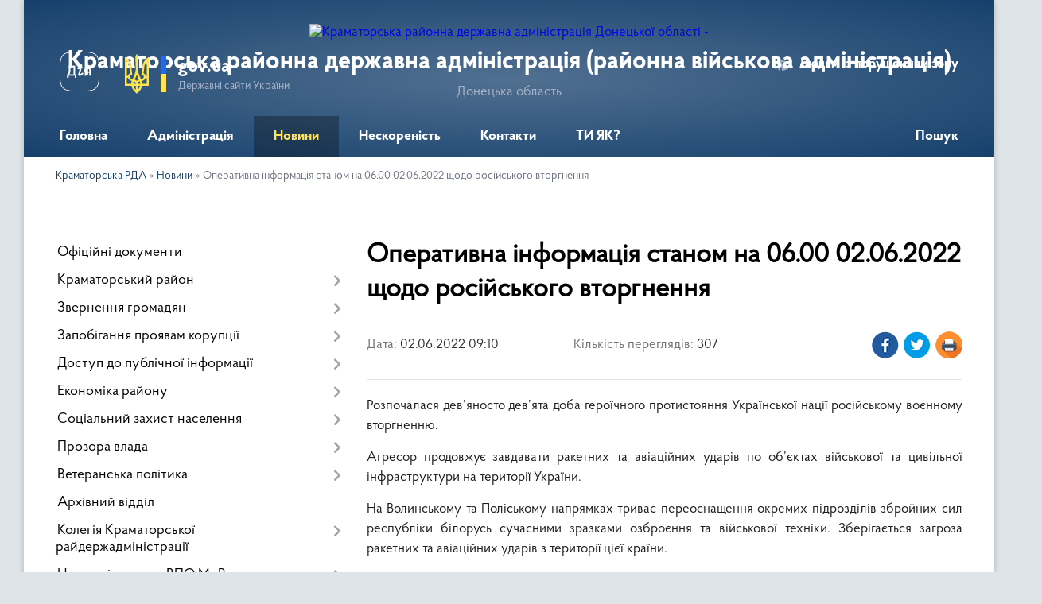

--- FILE ---
content_type: text/html; charset=UTF-8
request_url: https://kramatorska-rda.gov.ua/news/1654150275/
body_size: 13945
content:
<!DOCTYPE html>
<html lang="uk">
<head>
	<!--[if IE]><meta http-equiv="X-UA-Compatible" content="IE=edge"><![endif]-->
	<meta charset="utf-8">
	<meta name="viewport" content="width=device-width, initial-scale=1">
	<!--[if IE]><script>
		document.createElement('header');
		document.createElement('nav');
		document.createElement('main');
		document.createElement('section');
		document.createElement('article');
		document.createElement('aside');
		document.createElement('footer');
		document.createElement('figure');
		document.createElement('figcaption');
	</script><![endif]-->
	<title>Оперативна інформація станом на 06.00 02.06.2022 щодо російського вторгнення | Краматорська районна державна адміністрація (районна військова адміністрація) Донецька область</title>
	<meta name="description" content="Розпочалася дев&amp;rsquo;яносто дев&amp;rsquo;ята доба героїчного протистояння Української нації російському воєнному вторгненню.. . Агресор продовжує завдавати ракетних та авіаційних ударів по об&amp;rsquo;єктах військової та цивільної інфраструктури">
	<meta name="keywords" content="Оперативна, інформація, станом, на, 06.00, 02.06.2022, щодо, російського, вторгнення, |, Краматорська, районна, державна, адміністрація, (районна, військова, адміністрація), Донецька, область">

	
		<meta property="og:image" content="https://rada.info/upload/users_files/43991155/gallery/large/276120322_278588807786912_2236488148288349611_n_47.jpg">
	<meta property="og:image:width" content="800">
	<meta property="og:image:height" content="533">
			<meta property="og:title" content="Оперативна інформація станом на 06.00 02.06.2022 щодо російського вторгнення">
			<meta property="og:description" content="Розпочалася дев&amp;rsquo;яносто дев&amp;rsquo;ята доба героїчного протистояння Української нації російському воєнному вторгненню.">
			<meta property="og:type" content="article">
	<meta property="og:url" content="https://kramatorska-rda.gov.ua/news/1654150275/">
		
	<link rel="apple-touch-icon" sizes="57x57" href="https://rda.org.ua/apple-icon-57x57.png">
	<link rel="apple-touch-icon" sizes="60x60" href="https://rda.org.ua/apple-icon-60x60.png">
	<link rel="apple-touch-icon" sizes="72x72" href="https://rda.org.ua/apple-icon-72x72.png">
	<link rel="apple-touch-icon" sizes="76x76" href="https://rda.org.ua/apple-icon-76x76.png">
	<link rel="apple-touch-icon" sizes="114x114" href="https://rda.org.ua/apple-icon-114x114.png">
	<link rel="apple-touch-icon" sizes="120x120" href="https://rda.org.ua/apple-icon-120x120.png">
	<link rel="apple-touch-icon" sizes="144x144" href="https://rda.org.ua/apple-icon-144x144.png">
	<link rel="apple-touch-icon" sizes="152x152" href="https://rda.org.ua/apple-icon-152x152.png">
	<link rel="apple-touch-icon" sizes="180x180" href="https://rda.org.ua/apple-icon-180x180.png">
	<link rel="icon" type="image/png" sizes="192x192"  href="https://rda.org.ua/android-icon-192x192.png">
	<link rel="icon" type="image/png" sizes="32x32" href="https://rda.org.ua/favicon-32x32.png">
	<link rel="icon" type="image/png" sizes="96x96" href="https://rda.org.ua/favicon-96x96.png">
	<link rel="icon" type="image/png" sizes="16x16" href="https://rda.org.ua/favicon-16x16.png">
	<link rel="manifest" href="https://rda.org.ua/manifest.json">
	<meta name="msapplication-TileColor" content="#ffffff">
	<meta name="msapplication-TileImage" content="https://rda.org.ua/ms-icon-144x144.png">
	<meta name="theme-color" content="#ffffff">

	
		<meta name="robots" content="">
	
    <link rel="preload" href="https://rda.org.ua/themes/km2/css/styles_vip.css?v=2.31" as="style">
	<link rel="stylesheet" href="https://rda.org.ua/themes/km2/css/styles_vip.css?v=2.31">
	<link rel="stylesheet" href="https://rda.org.ua/themes/km2/css/12890/theme_vip.css?v=1769908522">
	<!--[if lt IE 9]>
	<script src="https://oss.maxcdn.com/html5shiv/3.7.2/html5shiv.min.js"></script>
	<script src="https://oss.maxcdn.com/respond/1.4.2/respond.min.js"></script>
	<![endif]-->
	<!--[if gte IE 9]>
	<style type="text/css">
		.gradient { filter: none; }
	</style>
	<![endif]-->

</head>
<body class="">

	<a href="#top_menu" class="skip-link link" aria-label="Перейти до головного меню (Alt+1)" accesskey="1">Перейти до головного меню (Alt+1)</a>
	<a href="#left_menu" class="skip-link link" aria-label="Перейти до бічного меню (Alt+2)" accesskey="2">Перейти до бічного меню (Alt+2)</a>
    <a href="#main_content" class="skip-link link" aria-label="Перейти до головного вмісту (Alt+3)" accesskey="3">Перейти до текстового вмісту (Alt+3)</a>



	
	<div class="wrap">
		
		<header>
			<div class="header_wrap">
				<div class="logo">
					<a href="https://kramatorska-rda.gov.ua/" id="logo" class="form_2">
						<img src="https://rada.info/upload/users_files/43991155/gerb/Тризуб_1.png" alt="Краматорська районна державна адміністрація Донецької області - ">
					</a>
				</div>
				<div class="title">
					<div class="slogan_1">Краматорська районна державна адміністрація (районна військова адміністрація)</div>
					<div class="slogan_2">Донецька область</div>
				</div>
				<div class="gov_ua_block">
					<a class="diia" href="https://diia.gov.ua/" target="_blank" rel="nofollow" title="Державні послуги онлайн"><img src="https://rda.org.ua/themes/km2/img/diia.png" alt="Логотип Diia"></a>
					<img src="https://rda.org.ua/themes/km2/img/gerb.svg" class="gerb" alt="Державний Герб України">
					<span class="devider"></span>
					<div class="title">
						<b>gov.ua</b>
						<span>Державні сайти України</span>
					</div>
				</div>
								<div class="alt_link">
					<a href="#" rel="nofollow" title="Посилання на версію для людей із порушенням зору" tabindex="1" onclick="return set_special('acd972e7ea4b65eeeb321f808481ec70a1ae66e4');">Людям із порушенням зору</a>
				</div>
								
				<section class="top_nav">
					<nav class="main_menu">
						<ul id="top_menu">
														<li class="">
								<a href="https://kramatorska-rda.gov.ua/main/"><span>Головна</span></a>
																							</li>
														<li class=" has-sub">
								<a href="https://kramatorska-rda.gov.ua/rajderzhadministraciya-17-25-21-01-07-2021/"><span>Адміністрація</span></a>
																<button onclick="return show_next_level(this);" aria-label="Показати підменю"></button>
																								<ul>
																		<li>
										<a href="https://kramatorska-rda.gov.ua/kerivnij-sklad-administracii-22-59-02-17-06-2021/">Керівний склад адміністрації</a>
																													</li>
																		<li>
										<a href="https://kramatorska-rda.gov.ua/normativnopravovi-zasadi-diyalnosti-rajderzhadministracii-09-54-25-21-01-2022/">Нормативно-правові засади діяльності райдержадміністрації</a>
																													</li>
																		<li>
										<a href="https://kramatorska-rda.gov.ua/informaciya-pro-zaplanovani-zakupivli-robit-poslug-tovariv-12-00-17-23-10-2023/">Інформація про заплановані закупівлі робіт, послуг, товарів 2023/2024/2025</a>
																													</li>
																		<li class="has-sub">
										<a href="https://kramatorska-rda.gov.ua/prognoz-rajonnogo-bjudzhetu-kramatorskogo-rajonu-na-20222024-roki-12-08-06-28-12-2023/">Районний бюджет</a>
																				<button onclick="return show_next_level(this);" aria-label="Показати підменю"></button>
																														<ul>
																						<li>
												<a href="https://kramatorska-rda.gov.ua/proekt-pro-rajonnij-bjudzhet-na-2025-rik-0531820000-kod-bjudzhetu-12-27-43-21-02-2025/">Проєкт «Про районний бюджет на 2025 рік» (0531820000) (код бюджету)</a>
											</li>
																						<li>
												<a href="https://kramatorska-rda.gov.ua/prognoz-rajonnogo-bjudzhetu-kramatorskogo-rajonu-na-20222024-roki-12-28-40-21-02-2025/">ПРОГНОЗ районного бюджету Краматорського району на 2022-2024 роки</a>
											</li>
																						<li>
												<a href="https://kramatorska-rda.gov.ua/zviti-pro-vikonannya-rajonnogo-bjudzhetu-kramatorskogo-rajonu-12-46-42-21-02-2025/">Звіти про виконання районного бюджету Краматорського району</a>
											</li>
																						<li>
												<a href="https://kramatorska-rda.gov.ua/prognoz-rajonnogo-bjudzhetu-kramatorskogo-rajonu-na-20262028-roki-12-31-23-22-08-2025/">ПРОГНОЗ районного бюджету Краматорського району на 2026-2028 роки</a>
											</li>
																																</ul>
																			</li>
																		<li class="has-sub">
										<a href="https://kramatorska-rda.gov.ua/zvit-golovi-pro-robotu-kramatorskoi-rajonnoi-derzhavnoi-administracii-rajonnoi-vijskovoi-administracii-za-2023-rik-11-59-48-03-04-2024/">Звіт голови про роботу</a>
																				<button onclick="return show_next_level(this);" aria-label="Показати підменю"></button>
																														<ul>
																						<li>
												<a href="https://kramatorska-rda.gov.ua/zvit-golovi-pro-robotu-kramatorskoi-rajonnoi-derzhavnoi-administracii-rajonnoi-vijskovoi-administracii-za-2023-rik-12-24-32-21-02-2025/">Звіт голови про роботу Краматорської районної державної адміністрації, районної військової адміністрації за 2023 рік</a>
											</li>
																						<li>
												<a href="https://kramatorska-rda.gov.ua/zvit-golovi-pro-robotu-kramatorskoi-rajonnoi-derzhavnoi-administracii-rajonnoi-vijskovoi-administracii-za-2022-rik-12-26-06-21-02-2025/">Звіт голови про роботу Краматорської районної державної адміністрації, районної військової адміністрації за 2022 рік</a>
											</li>
																						<li>
												<a href="https://kramatorska-rda.gov.ua/zvit-golovi-pro-robotu-kramatorskoi-rajonnoi-derzhavnoi-administracii-rajonnoi-vijskovoi-administracii-za-2024-rik-12-33-27-24-02-2025/">Звіт голови про роботу Краматорської районної державної адміністрації,  районної військової адміністрації за 2024 рік</a>
											</li>
																																</ul>
																			</li>
																		<li>
										<a href="https://kramatorska-rda.gov.ua/zvit-pro-vikonannya-antikorupcijnogo-planu-11-33-18-11-10-2023/">ЗВІТ про виконання Антикорупційного плану</a>
																													</li>
																										</ul>
															</li>
														<li class="active">
								<a href="https://kramatorska-rda.gov.ua/news/"><span>Новини</span></a>
																							</li>
														<li class="">
								<a href="https://kramatorska-rda.gov.ua/slava-i-shana-zahisniki-kramatorskogo-rajonu-14-17-52-03-03-2025/"><span>Нескореність</span></a>
																							</li>
														<li class="">
								<a href="https://kramatorska-rda.gov.ua/kontaktna-informaciya-11-41-29-03-03-2025/"><span>Контакти</span></a>
																							</li>
														<li class="">
								<a href="https://kramatorska-rda.gov.ua/ti-yak-12-55-27-28-04-2025/"><span>ТИ ЯК?</span></a>
																							</li>
																				</ul>
					</nav>
					&nbsp;
					<button class="menu-button" id="open-button"><i class="fas fa-bars"></i> Меню сайту</button>
					<a href="https://kramatorska-rda.gov.ua/search/" rel="nofollow" class="search_button">Пошук</a>
				</section>
				
			</div>
		</header>
				
		<section class="bread_crumbs">
		<div xmlns:v="http://rdf.data-vocabulary.org/#"><a href="https://kramatorska-rda.gov.ua/">Краматорська РДА</a> &raquo; <a href="https://kramatorska-rda.gov.ua/news/">Новини</a>  &raquo; <span>Оперативна інформація станом на 06.00 02.06.2022 щодо російського вторгнення</span></div>
	</section>
	
	<section class="center_block">
		<div class="row">
			<div class="grid-30 fr">
				<aside>
				
										
					<nav class="sidebar_menu" id="left_menu">
						<ul>
														<li class="">
								<a href="https://kramatorska-rda.gov.ua/docs/"><span>Офіційні документи</span></a>
																							</li>
														<li class=" has-sub">
								<a href="https://kramatorska-rda.gov.ua/kramatorskij-rn-17-24-11-01-07-2021/"><span>Краматорський район</span></a>
																<button onclick="return show_next_level(this);" aria-label="Показати підменю"></button>
																								<ul>
																		<li class="">
										<a href="https://kramatorska-rda.gov.ua/istoriya-17-24-35-01-07-2021/"><span>Історія</span></a>
																													</li>
																		<li class="">
										<a href="https://kramatorska-rda.gov.ua/simvolika-17-24-52-01-07-2021/"><span>Символіка</span></a>
																													</li>
																		<li class="">
										<a href="https://kramatorska-rda.gov.ua/gromadi-22-43-07-06-07-2021/"><span>Громади</span></a>
																													</li>
																										</ul>
															</li>
														<li class=" has-sub">
								<a href="https://kramatorska-rda.gov.ua/zvernennya-gromadyan-17-34-30-01-07-2021/"><span>Звернення громадян</span></a>
																<button onclick="return show_next_level(this);" aria-label="Показати підменю"></button>
																								<ul>
																		<li class="">
										<a href="https://kramatorska-rda.gov.ua/feedback/"><span>Електронні звернення</span></a>
																													</li>
																		<li class="">
										<a href="https://kramatorska-rda.gov.ua/​​​​​​​​​​​​​​garyacha-liniya-16-52-12-01-07-2021/"><span>​​​​​​​​​​​​​​Гаряча лінія</span></a>
																													</li>
																		<li class="">
										<a href="https://kramatorska-rda.gov.ua/grafik-prijomu-12-32-38-07-07-2021/"><span>Графік прийому</span></a>
																													</li>
																		<li class="">
										<a href="https://kramatorska-rda.gov.ua/pryama-liniya-17-35-36-01-07-2021/"><span>Пряма лінія</span></a>
																													</li>
																		<li class="">
										<a href="https://kramatorska-rda.gov.ua/​​​​​​​do-uvagi-gromadyan-16-53-05-01-07-2021/"><span>​​​​​​​До уваги громадян!</span></a>
																													</li>
																		<li class="">
										<a href="https://kramatorska-rda.gov.ua/zviti-10-11-56-21-01-2022/"><span>Звіти</span></a>
																													</li>
																										</ul>
															</li>
														<li class=" has-sub">
								<a href="https://kramatorska-rda.gov.ua/zapobigannya-proyavam-korupcii-17-27-57-01-07-2021/"><span>Запобігання проявам корупції</span></a>
																<button onclick="return show_next_level(this);" aria-label="Показати підменю"></button>
																								<ul>
																		<li class="">
										<a href="https://kramatorska-rda.gov.ua/dokumenti-10-11-03-26-08-2021/"><span>Документи</span></a>
																													</li>
																		<li class="">
										<a href="https://kramatorska-rda.gov.ua/kanali-povidomlennya-pro-korupciju-14-21-06-11-11-2021/"><span>Канали повідомлення про корупцію</span></a>
																													</li>
																		<li class="">
										<a href="https://kramatorska-rda.gov.ua/antikorupcijnij-plan-20252027-rr-22-18-54-23-12-2024/"><span>АНТИКОРУПЦІЙНИЙ ПЛАН 2025-2027 рр.</span></a>
																													</li>
																		<li class="">
										<a href="https://kramatorska-rda.gov.ua/[base64]/"><span>Про проведення оцінювання корупційних ризиків у діяльності Краматорської РДА, РВА та її структурних підрозділах зі статусом юридичної особи публічного права</span></a>
																													</li>
																		<li class=" has-sub">
										<a href="https://kramatorska-rda.gov.ua/pamyatka-schodo-vimog-zaboron-ta-obmezhen-yaki-peredbacheni-zakonom-ukraini-pro-zapobigannya-korupcii-12-04-09-18-01-2024/"><span>ПАМЯТКА щодо вимог, заборон та обмежень,  які передбачені ЗУ «Про запобігання корупції»</span></a>
																				<button onclick="return show_next_level(this);" aria-label="Показати підменю"></button>
																														<ul>
																						<li><a href="https://kramatorska-rda.gov.ua/pamyatka-schodo-porogiv-deklaruvannya-za-2021-rik-po-rozdilam-deklaracii-16-06-14-27-03-2025/"><span>ПАМЯТКА щодо порогів декларування за 2021 рік (по розділам декларації)</span></a></li>
																						<li><a href="https://kramatorska-rda.gov.ua/pamyatka-schodo-porogiv-deklaruvannya-za-2022-rik-po-rozdilam-deklaracii-16-07-04-27-03-2025/"><span>ПАМЯТКА щодо порогів декларування за 2022 рік (по розділам декларації)</span></a></li>
																						<li><a href="https://kramatorska-rda.gov.ua/pamyatka-schodo-porogiv-deklaruvannya-za-2023-rik-po-rozdilam-deklaracij-16-08-24-27-03-2025/"><span>ПАМЯТКА щодо порогів декларування за 2023 рік (по розділам декларацій)</span></a></li>
																						<li><a href="https://kramatorska-rda.gov.ua/pam’yatka-schodo-porogiv-deklaruvannya-za-2024-rik-po-rozdilam-deklaracij-16-09-20-27-03-2025/"><span>ПАМ’ЯТКА щодо порогів декларування за 2024 рік (по розділам декларацій)</span></a></li>
																						<li><a href="https://kramatorska-rda.gov.ua/pamyatka-schodo-porogiv-deklaruvannya-za-2025-rik-12-03-16-23-01-2026/"><span>ПАМЯТКА щодо порогів декларування за 2025 рік (по розділам декларацій)</span></a></li>
																																</ul>
																			</li>
																		<li class="">
										<a href="https://kramatorska-rda.gov.ua/pro-provedennya-perevirki-peredbachenoi-zu-pro-ochischennya-vladi-22-27-34-31-01-2024/"><span>Про проведення перевірки, передбаченої ЗУ  "Про очищення влади"</span></a>
																													</li>
																										</ul>
															</li>
														<li class=" has-sub">
								<a href="https://kramatorska-rda.gov.ua/dostup-do-publichnoi-informacii-17-37-47-01-07-2021/"><span>Доступ до публічної інформації</span></a>
																<button onclick="return show_next_level(this);" aria-label="Показати підменю"></button>
																								<ul>
																		<li class=" has-sub">
										<a href="https://kramatorska-rda.gov.ua/​​​​​vidkriti-dani-17-38-16-01-07-2021/"><span>​​​​​Відкриті дані</span></a>
																				<button onclick="return show_next_level(this);" aria-label="Показати підменю"></button>
																														<ul>
																						<li><a href="https://kramatorska-rda.gov.ua/vidpovidalni-osobi-17-39-27-01-07-2021/"><span>Відповідальні особи</span></a></li>
																						<li><a href="https://kramatorska-rda.gov.ua/​​​​​​​perelik-administrativnih-poslug-yaki-nadajutsya-cherez-centr-nadannya-administrativnih-poslug-17-40-47-01-07-2021/"><span>​​​​​​​Перелік адміністративних послуг, які надаються через центр надання адміністративних послуг</span></a></li>
																						<li><a href="https://kramatorska-rda.gov.ua/​​​​​​​portal-vidkritih-danih-17-42-49-01-07-2021/"><span>​​​​​​​Портал відкритих даних</span></a></li>
																																</ul>
																			</li>
																		<li class="">
										<a href="https://kramatorska-rda.gov.ua/perelik-vidomostej-scho-stanovlyat-sluzhbovu-informaciju-i-yakim-nadaetsya-grif-obmezhennya-dostupu-dlya-sluzhbovogo-koristuvannya-17-43-06-01-07-2021/"><span>Перелік відомостей, що становлять службову інформацію, і яким надається гриф обмеження доступу "Для службового користування"</span></a>
																													</li>
																		<li class="">
										<a href="https://kramatorska-rda.gov.ua/​​​​​​​poryadok-oskarzhennya-rishen-17-44-08-01-07-2021/"><span>​​​​​​​Порядок оскарження рішень</span></a>
																													</li>
																		<li class="">
										<a href="https://kramatorska-rda.gov.ua/​​​​​​​forma-dlya-podannya-zapitiv-na-publichnu-informaciju-17-45-30-01-07-2021/"><span>​​​​​​​Форма для подання запитів на публічну інформацію</span></a>
																													</li>
																		<li class="">
										<a href="https://kramatorska-rda.gov.ua/zviti-pro-rozglyad-zapitiv-na-publichnu-informaciju-17-45-48-01-07-2021/"><span>Звіти про розгляд запитів на публічну інформацію</span></a>
																													</li>
																		<li class="">
										<a href="https://kramatorska-rda.gov.ua/poryadok-skladannya-ta-podannya-zapitiv-na-oderzhannya-publichnoi-informacii-17-46-24-01-07-2021/"><span>Порядок складання та подання запитів на одержання публічної інформації</span></a>
																													</li>
																		<li class="">
										<a href="https://kramatorska-rda.gov.ua/zviti-10-13-18-21-01-2022/"><span>Звіти</span></a>
																													</li>
																										</ul>
															</li>
														<li class=" has-sub">
								<a href="https://kramatorska-rda.gov.ua/ekonomika-rajonu-17-52-57-01-07-2021/"><span>Економіка району</span></a>
																<button onclick="return show_next_level(this);" aria-label="Показати підменю"></button>
																								<ul>
																		<li class="">
										<a href="https://kramatorska-rda.gov.ua/programa-ekonomichnogo-i-socialnogo-rozvitku-rajonu-17-53-50-01-07-2021/"><span>Програма економічного і соціального розвитку району</span></a>
																													</li>
																		<li class="">
										<a href="https://kramatorska-rda.gov.ua/statistichna-informaciya-17-55-08-01-07-2021/"><span>Статистична інформація</span></a>
																													</li>
																										</ul>
															</li>
														<li class=" has-sub">
								<a href="https://kramatorska-rda.gov.ua/socialnij-zahist-naselennya-14-13-34-02-07-2021/"><span>Соціальний захист населення</span></a>
																<button onclick="return show_next_level(this);" aria-label="Показати підменю"></button>
																								<ul>
																		<li class="">
										<a href="https://kramatorska-rda.gov.ua/subsidiya-10-22-28-10-09-2021/"><span>СУБСИДІЯ</span></a>
																													</li>
																		<li class="">
										<a href="https://kramatorska-rda.gov.ua/derzhavna-socialna-dopomoga-10-23-11-10-09-2021/"><span>ДЕРЖАВНА СОЦІАЛЬНА ДОПОМОГА</span></a>
																													</li>
																		<li class="">
										<a href="https://kramatorska-rda.gov.ua/groshova-kompensaciya-za-zrujnovane-zhitlo-vnaslidok-zbrojnoi-agresii-rf-10-08-04-01-10-2021/"><span>Грошова компенсація за зруйноване житло внаслідок збройної агресії РФ</span></a>
																													</li>
																		<li class="">
										<a href="https://kramatorska-rda.gov.ua/[base64]/"><span>Інформація про початок проходження перевірки відповідно до Закону України “Про очищення влади” в управлінні соціального захисту населення Краматорської районної державної адміністрації Донецької області</span></a>
																													</li>
																		<li class="">
										<a href="https://kramatorska-rda.gov.ua/[base64]/"><span>Інформація про початок проходження перевірки відповідно до Закону України “Про очищення влади” в управлінні соціального захисту населення Краматорської районної  державної адміністрації Донецької області</span></a>
																													</li>
																										</ul>
															</li>
														<li class=" has-sub">
								<a href="https://kramatorska-rda.gov.ua/prozora-vlada-14-37-39-15-11-2021/"><span>Прозора влада</span></a>
																<button onclick="return show_next_level(this);" aria-label="Показати підменю"></button>
																								<ul>
																		<li class="">
										<a href="https://kramatorska-rda.gov.ua/regulyatorna-politika-14-38-38-15-11-2021/"><span>Регуляторна політика</span></a>
																													</li>
																										</ul>
															</li>
														<li class=" has-sub">
								<a href="https://kramatorska-rda.gov.ua/veteranska-politika-12-03-30-24-02-2025/"><span>Ветеранська політика</span></a>
																<button onclick="return show_next_level(this);" aria-label="Показати підменю"></button>
																								<ul>
																		<li class="">
										<a href="https://kramatorska-rda.gov.ua/novini-ta-anonsi-13-34-21-05-03-2025/"><span>Краматорська РДА</span></a>
																													</li>
																		<li class="">
										<a href="https://kramatorska-rda.gov.ua/strukturni-pidrozdili-gromad-rajonu-15-55-38-05-03-2025/"><span>Структурні підрозділи громад району</span></a>
																													</li>
																		<li class="">
										<a href="https://kramatorska-rda.gov.ua/korisna-informaciya-16-39-34-05-03-2025/"><span>Корисна інформація</span></a>
																													</li>
																		<li class="">
										<a href="https://kramatorska-rda.gov.ua/novini-16-39-02-05-03-2025/"><span>Новини</span></a>
																													</li>
																		<li class="">
										<a href="https://kramatorska-rda.gov.ua/komisiya-z-vidboru-kandidativ-na-posadu-fahivcya-iz-suprovodu-veteraniv-vijni-ta-demobilizovanih-osib-13-29-42-04-11-2025/"><span>КОМІСІЯ З ВІДБОРУ КАНДИДАТІВ НА ПОСАДУ ФАХІВЦЯ ІЗ СУПРОВОДУ ВЕТЕРАНІВ ВІЙНИ ТА ДЕМОБІЛІЗОВАНИХ ОСІБ</span></a>
																													</li>
																										</ul>
															</li>
														<li class="">
								<a href="https://kramatorska-rda.gov.ua/arhivnij-viddil-11-23-40-13-03-2024/"><span>Архівний відділ</span></a>
																							</li>
														<li class=" has-sub">
								<a href="https://kramatorska-rda.gov.ua/kolegiya-kramatorskoi-rajderzhadministracii-22-44-20-11-07-2021/"><span>Колегія Краматорської райдержадміністрації</span></a>
																<button onclick="return show_next_level(this);" aria-label="Показати підменю"></button>
																								<ul>
																		<li class="">
										<a href="https://kramatorska-rda.gov.ua/plan-zasidan-kolegii-na-2021-rik-17-32-31-01-07-2021/"><span>План засідань колегії на 2021 рік</span></a>
																													</li>
																		<li class=" has-sub">
										<a href="https://kramatorska-rda.gov.ua/rishennya-kolegii-17-32-54-01-07-2021/"><span>Рішення колегії</span></a>
																				<button onclick="return show_next_level(this);" aria-label="Показати підменю"></button>
																														<ul>
																						<li><a href="https://kramatorska-rda.gov.ua/proekti-rishen-rajderzhadministracii-16-53-51-07-10-2021/"><span>Проєкти рішень райдержадміністрації</span></a></li>
																						<li><a href="https://kramatorska-rda.gov.ua/rishennya-kolegii-09-21-50-25-10-2021/"><span>Рішення колегії</span></a></li>
																																</ul>
																			</li>
																		<li class=" has-sub">
										<a href="https://kramatorska-rda.gov.ua/reestr-viborciv-17-52-24-01-07-2021/"><span>Реєстр виборців</span></a>
																				<button onclick="return show_next_level(this);" aria-label="Показати підменю"></button>
																														<ul>
																						<li><a href="https://kramatorska-rda.gov.ua/strukturnij-pidrozdil-15-20-33-27-07-2021/"><span>Структурний підрозділ</span></a></li>
																						<li><a href="https://kramatorska-rda.gov.ua/do-uvagi-viborciv-15-20-49-27-07-2021/"><span>До уваги виборців</span></a></li>
																																</ul>
																			</li>
																		<li class="">
										<a href="https://kramatorska-rda.gov.ua/polozhennya-pro-kolegiju-13-35-21-21-09-2021/"><span>Положення про колегiю</span></a>
																													</li>
																										</ul>
															</li>
														<li class=" has-sub">
								<a href="https://kramatorska-rda.gov.ua/centr-pidtrimki-vpo-mirazom-12-36-22-24-02-2025/"><span>Центр підтримки ВПО МиРазом</span></a>
																<button onclick="return show_next_level(this);" aria-label="Показати підменю"></button>
																								<ul>
																		<li class="">
										<a href="https://kramatorska-rda.gov.ua/novini-14-35-17-05-03-2025/"><span>Новини</span></a>
																													</li>
																										</ul>
															</li>
														<li class=" has-sub">
								<a href="https://kramatorska-rda.gov.ua/vpo-13-49-51-05-03-2025/"><span>ВПО</span></a>
																<button onclick="return show_next_level(this);" aria-label="Показати підменю"></button>
																								<ul>
																		<li class="">
										<a href="https://kramatorska-rda.gov.ua/radi-vpo-15-04-53-05-03-2025/"><span>Ради ВПО</span></a>
																													</li>
																		<li class="">
										<a href="https://kramatorska-rda.gov.ua/korisna-informaciya-15-17-53-05-03-2025/"><span>Корисна інформація</span></a>
																													</li>
																										</ul>
															</li>
														<li class=" has-sub">
								<a href="https://kramatorska-rda.gov.ua/gromadyanske-suspilstvo-14-47-36-02-07-2021/"><span>Громадянське суспільство</span></a>
																<button onclick="return show_next_level(this);" aria-label="Показати підменю"></button>
																								<ul>
																		<li class="">
										<a href="https://kramatorska-rda.gov.ua/gromadskij-prostir-gromadi-13-43-48-05-03-2025/"><span>Громадський простір громади</span></a>
																													</li>
																		<li class="">
										<a href="https://kramatorska-rda.gov.ua/gromadyanske-suspilstvo-i-vlada-15-24-19-05-03-2025/"><span>Громадянське суспільство і влада</span></a>
																													</li>
																		<li class="">
										<a href="https://kramatorska-rda.gov.ua/granti-14-30-09-10-03-2025/"><span>ГРАНТИ</span></a>
																													</li>
																		<li class="">
										<a href="https://kramatorska-rda.gov.ua/stvoriti-gromadske-obednannya-u-kilka-klikiv-minjust-cifrovizue-reestraciju-14-06-16-21-07-2025/"><span>Важлива інформація</span></a>
																													</li>
																		<li class="">
										<a href="https://kramatorska-rda.gov.ua/konsultacii-z-gromadskistju-11-47-35-04-12-2025/"><span>Консультації з громадськістю</span></a>
																													</li>
																										</ul>
															</li>
														<li class="">
								<a href="https://kramatorska-rda.gov.ua/photo/"><span>Фотогалерея</span></a>
																							</li>
														<li class=" has-sub">
								<a href="https://kramatorska-rda.gov.ua/protidiya-domashnomu-ta-genderno-zumovlenomu-nasilstvu-—-kudi-zvertatis-14-48-49-05-03-2025/"><span>Протидія домашньому та гендерно зумовленому насильству</span></a>
																<button onclick="return show_next_level(this);" aria-label="Показати підменю"></button>
																								<ul>
																		<li class="">
										<a href="https://kramatorska-rda.gov.ua/protidiya-domashnomu-ta-genderno-zumovlenomu-nasilstvu-—-kudi-zvertatis-14-49-41-05-03-2025/"><span>Куди звертатись?</span></a>
																													</li>
																		<li class="">
										<a href="https://kramatorska-rda.gov.ua/korisna-informaciya-15-02-19-05-03-2025/"><span>Корисна інформація</span></a>
																													</li>
																										</ul>
															</li>
														<li class=" has-sub">
								<a href="https://kramatorska-rda.gov.ua/pensijnij-fond-informue-14-31-40-21-06-2024/"><span>Пенсійний Фонд інформує</span></a>
																<button onclick="return show_next_level(this);" aria-label="Показати підменю"></button>
																								<ul>
																		<li class="">
										<a href="https://kramatorska-rda.gov.ua/novini-12-22-23-05-03-2025/"><span>Новини</span></a>
																													</li>
																										</ul>
															</li>
														<li class="">
								<a href="https://kramatorska-rda.gov.ua/ogoloshennya-14-53-54-02-07-2021/"><span>Оголошення</span></a>
																							</li>
														<li class="">
								<a href="https://kramatorska-rda.gov.ua/anonsi-podij-16-49-19-01-07-2021/"><span>Анонси подій</span></a>
																							</li>
														<li class="">
								<a href="https://kramatorska-rda.gov.ua/bez-bar’eriv-11-17-43-06-06-2025/"><span>БЕЗ БАР’ЄРІВ</span></a>
																							</li>
														<li class=" has-sub">
								<a href="https://kramatorska-rda.gov.ua/vnutrishnij-audit-10-41-38-19-01-2026/"><span>Внутрішній аудит</span></a>
																<button onclick="return show_next_level(this);" aria-label="Показати підменю"></button>
																								<ul>
																		<li class="">
										<a href="https://kramatorska-rda.gov.ua/rozporyadzhennya-16-38-42-21-01-2026/"><span>Розпорядження</span></a>
																													</li>
																		<li class="">
										<a href="https://kramatorska-rda.gov.ua/plan-diyalnosti-vnutrishnogo-auditu-na-20262028-roki-16-39-51-21-01-2026/"><span>План діяльності внутрішнього аудиту на 2026-2028 роки</span></a>
																													</li>
																										</ul>
															</li>
													</ul>
						
												
					</nav>

											<div class="sidebar_title">Публічні закупівлі</div>	
<div class="petition_block">

		<p><a href="https://kramatorska-rda.gov.ua/prozorro/" title="Віджет закупівель в системі Prozorro"><img src="https://rda.org.ua/themes/km2/img/prozorro_logo.png" alt="Prozorro логотип"></a></p>
	
		<p><a href="https://kramatorska-rda.gov.ua/openbudget/" title="Закупівлі в системі OpenBudget"><img src="https://rda.org.ua/themes/km2/img/openbudget_logo.png" alt="OpenBudget" style="width:257px;"></a></p>
	
</div>									
					
					
					
										<div id="banner_block">

						<p><iframe align="middle" allow="accelerometer; autoplay; clipboard-write; encrypted-media; gyroscope; picture-in-picture" allowfullscreen="" frameborder="1" height="315" longdesc="Краматорський район, офіційне промо відео." data-sandbox="" scrolling="yes" src="https://www.youtube.com/embed/c_lTC4fxKxI" title="YouTube video player" width="350"></iframe></p>

<p><a rel="nofollow" href="https://www.president.gov.ua" rel="nofollow"><img alt="Фото без опису" src="https://gromada.info/upload/images/banner_prezident_262.png" style="height: 84px; width: 350px; border-width: 1px; border-style: solid;" /></a><img alt="Фото без опису" src="https://rada.info/upload/users_files/05419867/ce8685c53f33fa79ab936de88e8819e2.png" style="float: left; height: 84px; width: 350px; border-width: 1px; border-style: solid;" /><a rel="nofollow" href="https://www.kmu.gov.ua/" rel="nofollow"><img alt="Фото без опису" src="https://rada.info/upload/users_files/43991155/db2e25138956632162048855a9df855c.jpg" style="width: 350px; height: 100px; border-width: 1px; border-style: solid;" /></a><img alt="Фото без опису" src="https://dn.gov.ua/storage/app/sites/1/ogg%20image.png" style="height: 184px; width: 350px; border-width: 1px; border-style: solid;" /><a rel="nofollow" href="https://survey.questionstar.ru/c32dd6f7" rel="nofollow"><img alt="Фото без опису" src="https://rada.info/upload/users_files/43991155/df1949c81d960567cf2bf065c5015ff2.png" style="width: 350px; height: 104px; border-width: 1px; border-style: solid;" /></a><a rel="nofollow" href="https://www.legalaid.gov.ua" rel="nofollow"><img alt="Фото без опису" src="https://rada.info/upload/users_files/05419867/5349c7b6a96a9db2da8cafae5dc530e8.png" style="height: 132px; width: 350px; border-width: 1px; border-style: solid;" /></a><a rel="nofollow" href="https://sbu.gov.ua/ua/pages/206" rel="nofollow"><img alt="Фото без опису" src="https://rada.info/upload/users_files/05419867/e0bf335c1d6c960200644452d0310e51.jpg" style="height: 487px; width: 350px; border-width: 1px; border-style: solid;" /></a></p>

<p>&nbsp;</p>
						<div class="clearfix"></div>

						<style>
.blue {
	margin: 20px 0;
	padding: 0;
	height: 0;
	border: none;
	border-top: 3px solid #275687;
}
</style>
						<div class="clearfix"></div>

					</div>
				
				</aside>
			</div>
			<div class="grid-70" id="main_content">

				<main>

																		<h1>Оперативна інформація станом на 06.00 02.06.2022 щодо російського вторгнення</h1>


<div class="row ">
	<div class="grid-30 one_news_date">
		Дата: <span>02.06.2022 09:10</span>
	</div>
	<div class="grid-30 one_news_count">
		Кількість переглядів: <span>307</span>
	</div>
		<div class="grid-30 one_news_socials">
		<button class="social_share" data-type="fb" aria-label="Поширити новину у Фейсбук"><img src="https://rda.org.ua/themes/km2/img/share/fb.png" alt="Іконка поширення у Фейсбук"></button>
		<button class="social_share" data-type="tw" aria-label="Поширити статтю у Твітер"><img src="https://rda.org.ua/themes/km2/img/share/tw.png" alt="Іконка для поширення у Твітер"></button>
		<button class="print_btn" onclick="window.print();" aria-label="Роздрукувати"><img src="https://rda.org.ua/themes/km2/img/share/print.png" alt="Іконка для друку сторінки"></button>
	</div>
		<div class="clearfix"></div>
</div>

<hr>

<p style="text-align: justify;">Розпочалася дев&rsquo;яносто дев&rsquo;ята доба героїчного протистояння Української нації російському воєнному вторгненню.</p>

<p style="text-align: justify;">Агресор продовжує завдавати ракетних та авіаційних ударів по об&rsquo;єктах військової та цивільної інфраструктури на території України.</p>

<p style="text-align: justify;">На Волинському та Поліському напрямках триває переоснащення окремих підрозділів збройних сил республіки білорусь сучасними зразками озброєння та військової техніки. Зберігається загроза ракетних та авіаційних ударів з території цієї країни.</p>

<p style="text-align: justify;">На Сіверському напрямку противник активних дій не проводив. Триває доукомплектування озброєнням та військовою технікою підрозділів противника, які зазнали втрат під час бойових дій на території України.</p>

<p style="text-align: justify;">З території російської федерації ворог обстріляв з мінометів населені пункти Середина-Буда, Прогрес Сумської області та Леонівка Чернігівської області.</p>

<p style="text-align: justify;">На Харківському напрямку основні зусилля противник зосереджує на утриманні зайнятих рубежів. З метою зниження наступального потенціалу наших військ здійснив обстріли позицій Сил оборони із ствольної артилерії та реактивних систем залпового вогню в районах населених пунктів Михайлівка, Прудянка та Верхній Салтів.</p>

<p style="text-align: justify;">На Слов&rsquo;янському напрямку основні зусилля ворог зосередив на утриманні зайнятих позицій, веденні розвідки та створенні умов для відновлення наступу. Здійснив артилерійські обстріли в районах населених пунктів Довгеньке, Курулька, Вірнопілля та Долина.</p>

<p style="text-align: justify;">На Донецькому напрямку противник продовжує вогневе ураження позицій наших військ вздовж всієї лінії зіткнення із мінометів, ствольної та реактивної артилерії.</p>

<p style="text-align: justify;">На Лиманському напрямку ворог вів бойові дії у напрямку населеного пункту Райгородок, зазнав втрат та відійшов.</p>

<p style="text-align: justify;">На Сєвєродонецькому напрямку противник веде штурмові дії в населеному пункті Сєвєродонецьк. За підтримки вогню мінометів проводив штурм у напрямку населених пунктів Боброве та Устинівка, успіху не має.</p>

<p style="text-align: justify;">На Бахмутському напрямку ворог веде штурмові дії в населеному пункті Комишуваха з метою взяття під контроль міста, має частковий успіх, бої тривають. Вів штурм у напрямках населених пунктів Нагірне та Білогорівка, у результаті завданого вогневого нашими підрозділами ураження відійшов.</p>

<p style="text-align: justify;">На Авдіївському, Курахівському, Новопавлівському та Запорізькому напрямках противник активних бойових дій не вів. Обстрілював українські війська з артилерії та мінометів в районах населених пунктів Піски, Авдіївка, Успенівка, Вугледар, Новосілка і Оріхів.</p>

<p style="text-align: justify;">На Новопавлівському та Запорізькому напрямках ворог продовжує інженерне обладнання зайнятих рубежів. Здійснює поповнення запасів.</p>

<p style="text-align: justify;">На Південнобузькому напрямку окупанти збільшили кількість обстрілів наших позицій. Також обстрілювали з мінометів та ствольної артилерії населені пункти Шевченкове, Трудолюбівка, Луч, Степова Долина та Широке. Ворог завдав авіаційних ударів вертольотами Мі-24 в районах Новогригорівки та Олександрівки.</p>

<p style="text-align: justify;">Російські окупанти, щоб виправдати руйнування ними цивільних об&rsquo;єктів, продовжують інформаційні вкиди про нібито розташування військових підрозділів в школах, лікарнях та дитячих садках.</p>

<p style="text-align: justify;">На Бессарабському напрямку суттєвих змін в діяльності підрозділів противника не відзначено.</p>

<p style="text-align: justify;">В акваторіях Чорного та Азовського морів кораблі чорноморського флоту російської федерації продовжують виконувати завдання з ізоляції району бойових дій, ведення розвідки та вогневої підтримки на приморському напрямку. Противник продовжує здійснювати заходи з блокування цивільного судноплавства у північно-західній частині Чорного моря.</p>

<p style="text-align: justify;">Противник продовжує використовувати мережу цивільних лікувальних закладів на тимчасово окупованих територіях для лікування поранених.</p>

<p style="text-align: justify;">За минулу добу на Донецькому та Луганському напрямках відбито тринадцять атак ворога, знищено два танки, шість артилерійських систем, вісім бойових броньованих машин та чотири ворожих автомобілі. Підрозділи протиповітряної оборони збили сім БПлА типу &ldquo;Орлан-10&rdquo;.</p>

<p style="text-align: justify;">Безпілотні літальні апарати ворог продовжує втрачати на всіх напрямках. Противник вже задіює безпілотники навіть МЧС російської федерації.</p>

<p style="text-align: justify;">Віримо у Збройні Сили України! Разом переможемо! Слава Україні!</p>

<p style="text-align: justify;">Джерело:&nbsp;<a href="http://vlada.pp.ua/goto/aHR0cHM6Ly93d3cuZmFjZWJvb2suY29tL01pbmlzdHJ5b2ZEZWZlbmNlLlVBL3Bvc3RzL3BmYmlkMDJVU29VYkdrSnlSNGsxRjUyRURLeG1UWWpIdzdBVXFaMXl5WUFaSGtFUm01d3ptSndINjNXVGR5OGNESHNvcFNWbA==/" target="_blank" rel="nofollow">Міністерство оборони України</a></p>
<div class="clearfix"></div>

<hr>

<div class="row gallery">

			<div class="grid-25" id="sort_57491">
			<div class="one_album photo">
				<a href="https://rada.info/upload/users_files/43991155/gallery/large/276120322_278588807786912_2236488148288349611_n_47.jpg" class="album_img" style="background-image: url(https://rada.info/upload/users_files/43991155/gallery/small/276120322_278588807786912_2236488148288349611_n_47.jpg);" title="">
					<span class="mask">
						<img class="svg ico" src="https://rda.org.ua/themes/km2/img/ico/photo_ico.svg"> <br>
						Переглянути фото
					</span>
				</a>
							</div>
		</div>
		<div class="clearfix"></div>

</div>
<hr>


<p><a href="https://kramatorska-rda.gov.ua/news/" class="btn btn-grey" title="Повернутись до списку статей даного розділу">&laquo; повернутися</a></p>											
				</main>
				
			</div>
			<div class="clearfix"></div>
		</div>
	</section>
	
		<div class="banner-carousel" data-flickity='{ "cellAlign": "left", "contain": true, "autoPlay": 3000, "imagesLoaded": true, "wrapAround": true }'>
				<div class="carousel-cell">
			<a href="https://nads.gov.ua" title="Національне агентство України з питань державної служби" rel="nofollow" target="_blank"><img src="https://rada.info/upload/users_files/43991155/slides/CIzA_1.jpg" alt="Національне агентство України з питань державної служби"></a>
		</div>
				<div class="carousel-cell">
			<a href="https://ukc.gov.ua" title="Урядова "Гаряча лінія" 1545" rel="nofollow" target="_blank"><img src="https://rada.info/upload/users_files/43991155/slides/CIzA_1_1.jpg" alt="Урядова "Гаряча лінія" 1545"></a>
		</div>
				<div class="carousel-cell">
			<a href="http://www.acrc.org.ua" title="Антикорупцiйний портал" rel="nofollow" target="_blank"><img src="https://rada.info/upload/users_files/43991155/slides/images_1.jpg" alt="Антикорупцiйний портал"></a>
		</div>
				<div class="carousel-cell">
			<a href="https://www.nrada.gov.ua" title="Національна рада України з питань телебачення і радіомовлення" rel="nofollow" target="_blank"><img src="https://rada.info/upload/users_files/43991155/slides/CIzA_4.jpg" alt="Національна рада України з питань телебачення і радіомовлення"></a>
		</div>
				<div class="carousel-cell">
			<a href="https://sqe.gov.ua" title="Державна служба якості освіти України" rel="nofollow" target="_blank"><img src="https://rada.info/upload/users_files/43991155/slides/CIzA_2.jpg" alt="Державна служба якості освіти України"></a>
		</div>
				<div class="carousel-cell">
			<a href="https://ukraine.ua" title="Офіційний вебсайт України" rel="nofollow" target="_blank"><img src="https://rada.info/upload/users_files/43991155/slides/CIzA_3.jpg" alt="Офіційний вебсайт України"></a>
		</div>
				<div class="carousel-cell">
			<a href="https://krmfssu.blogspot.com" title="Краматорське міське відділення управліня виконавчої дирекції Фонду соціального страхування України в Донецькій області" rel="nofollow" target="_blank"><img src="https://rada.info/upload/users_files/43991155/slides/36550651_2222441786.jpg" alt="Краматорське міське відділення управліня виконавчої дирекції Фонду соціального страхування України в Донецькій області"></a>
		</div>
				<div class="carousel-cell">
			<a href="https://nads.gov.ua/oplata-praci-derzhavnih-sluzhbovciv" title="Оплата праці державних службовців" rel="nofollow" target="_blank"><img src="https://rada.info/upload/users_files/43991155/slides/zzC-1.jpg" alt="Оплата праці державних службовців"></a>
		</div>
			</div>
	
	<footer>
		
		<div class="row">
			<div class="grid-40 socials">
				<p>
					<a href="https://rda.org.ua/rss/12890/" rel="nofollow" target="_blank" title="RSS-стрічка сайту"><i class="fas fa-rss"></i></a>
					<i class="fab fa-twitter"></i>					<a href="https://www.instagram.com/kramatorsk.rda/" rel="nofollow" target="_blank" title="Ми у ГуглПлюс"><i class="fab fa-instagram"></i></a>					<a href="https://www.facebook.com/kramatorsk.RDA/" rel="nofollow" target="_blank" title="Сторінка у Facebook"><i class="fab fa-facebook-f"></i></a>					<a href="https://www.youtube.com/watch?v=c_lTC4fxKxI" rel="nofollow" target="_blank" title="Наш канал на Youtube"><i class="fab fa-youtube"></i></a>					<i class="fab fa-telegram"></i>					<a href="https://kramatorska-rda.gov.ua/sitemap/" title="Мапа сайту"><i class="fas fa-sitemap"></i></a>
				</p>
				<p class="copyright">Краматорська РДА - 2021-2026 &copy; Весь контент доступний за ліцензією <a href="https://creativecommons.org/licenses/by/4.0/deed.uk" target="_blank" rel="nofollow">Creative Commons Attribution 4.0 International License</a>, якщо не зазначено інше.</p>
			</div>
			<div class="grid-20 developers">
				<a href="https://vlada.ua/" rel="nofollow" target="_blank" title="Посилання на платформу, на якій зроблено сайт"><img src="https://rda.org.ua/themes/km2/img/vlada_online.svg?v=ua" class="svg" alt="Логотип Vlada.UA"></a><br>
				<span>офіційні сайти &laquo;під ключ&raquo;</span><br>
				для органів державної влади
			</div>
			<div class="grid-40 admin_auth_block">
								<p class="first"><a href="#" rel="nofollow" class="alt_link" title="Версія для людей із порушенням зору" onclick="return set_special('acd972e7ea4b65eeeb321f808481ec70a1ae66e4');">Людям із порушенням зору</a></p>
				<p><a href="#auth_block" class="open-popup" title="Авторизація для адміністратора"><i class="fa fa-lock"></i></a></p>
				<p class="sec"><a href="#auth_block" class="open-popup" title="Авторизація для адміністратора">Вхід для адміністратора</a></p>
				<div id="google_translate_element" style="text-align: left;width: 202px;float: right;margin-top: 13px;"></div>
							</div>
			<div class="clearfix"></div>
		</div>

	</footer>

	</div>

		
	


<a href="#" id="Go_Top"><i class="fas fa-angle-up"></i></a>
<a href="#" id="Go_Top2"><i class="fas fa-angle-up"></i></a>

<script type="text/javascript" src="https://rda.org.ua/themes/km2/js/jquery-3.6.3.min.js"></script>
<script type="text/javascript" src="https://rda.org.ua/themes/km2/js/jquery-migrate-3.4.0.min.js"></script>
<script type="text/javascript" src="https://rda.org.ua/themes/km2/js/flickity.pkgd.min.js"></script>
<script type="text/javascript" src="https://rda.org.ua/themes/km2/js/flickity-imagesloaded.js"></script>
<script type="text/javascript">
	$(document).ready(function(){
		$(".main-carousel .carousel-cell.not_first").css("display", "block");
	});
</script>
<script type="text/javascript" src="https://rda.org.ua/themes/km2/js/icheck.min.js"></script>
<script type="text/javascript" src="https://rda.org.ua/themes/km2/js/superfish.min.js?v=1769908522"></script>



<script type="text/javascript" src="https://rda.org.ua/themes/km2/js/functions_unpack.js?v=2.31"></script>
<script type="text/javascript" src="https://rda.org.ua/themes/km2/js/hoverIntent.js"></script>
<script type="text/javascript" src="https://rda.org.ua/themes/km2/js/jquery.magnific-popup.min.js"></script>
<script type="text/javascript" src="https://rda.org.ua/themes/km2/js/jquery.mask.min.js"></script>


<script type="text/javascript" src="//translate.google.com/translate_a/element.js?cb=googleTranslateElementInit"></script>
<script type="text/javascript">
	function googleTranslateElementInit() {
		new google.translate.TranslateElement({
			pageLanguage: 'uk',
			includedLanguages: 'de,en,es,fr,pl',
			layout: google.translate.TranslateElement.InlineLayout.SIMPLE,
			gaTrack: true,
			gaId: 'UA-71656986-1'
		}, 'google_translate_element');
	}
</script>

<!-- Global site tag (gtag.js) - Google Analytics --> <script async src="https://www.googletagmanager.com/gtag/js?id=UA-143538081-1"></script> <script>   window.dataLayer = window.dataLayer || [];   function gtag(){dataLayer.push(arguments);}   gtag('js', new Date());    gtag('config', 'UA-143538081-1'); </script>



<div style="display: none;">
				<div id="get_gromada_ban" class="dialog-popup s">

	<div class="logo"><img src="https://rda.org.ua/themes/km2/img/logo.svg" class="svg"></div>
    <h4>Код для вставки на сайт</h4>
	
    <div class="form-group">
        <img src="//rda.org.ua/gromada_orgua_88x31.png">
    </div>
    <div class="form-group">
        <textarea id="informer_area" class="form-control"><a href="https://rda.org.ua/" target="_blank"><img src="https://rda.org.ua/gromada_orgua_88x31.png" alt="rda.org.ua - веб сайти РДА України" /></a></textarea>
    </div>
	
</div>		<div id="auth_block" class="dialog-popup s">

	<div class="logo"><img src="https://rda.org.ua/themes/km2/img/logo.svg" class="svg"></div>
    <h4>Вхід для адміністратора</h4>
    <form action="//rda.org.ua/n/actions/" method="post">

		
        
        <div class="form-group">
            <label class="control-label" for="login">Логін: <span>*</span></label>
            <input type="text" class="form-control" name="login" id="login" value="" required>
        </div>
        <div class="form-group">
            <label class="control-label" for="password">Пароль: <span>*</span></label>
            <input type="password" class="form-control" name="password" id="password" value="" required>
        </div>
        <div class="form-group center">
            <input type="hidden" name="object_id" value="12890">
			<input type="hidden" name="back_url" value="https://kramatorska-rda.gov.ua/news/1654150275/">
            <button type="submit" class="btn btn-yellow" name="pAction" value="login_as_admin_temp">Авторизуватись</button>
        </div>
		

    </form>

</div>


		
					
				<div id="email_voting" class="dialog-popup m">

	<div class="logo"><img src="https://rda.org.ua/themes/km2/img/logo.svg" class="svg"></div>
    <h4>Онлайн-опитування: </h4>

    <form action="//rda.org.ua/n/actions/" method="post" enctype="multipart/form-data">

        <div class="alert alert-warning">
            <strong>Увага!</strong> З метою уникнення фальсифікацій Ви маєте підтвердити свій голос через E-Mail
        </div>

		
        <div class="form-group">
            <label class="control-label" for="voting_email">E-Mail: <span>*</span></label>
            <input type="email" class="form-control" name="email" id="voting_email" value="" required>
        </div>
		

        <div class="form-group center">
            <input type="hidden" name="voting_id" value="">
			
            <input type="hidden" name="answer_id" id="voting_anser_id" value="">
			<input type="hidden" name="back_url" value="https://kramatorska-rda.gov.ua/news/1654150275/">
			
            <button type="submit" name="pAction" value="get_voting" class="btn btn-yellow">Підтвердити голос</button> <a href="#" class="btn btn-grey close-popup">Скасувати</a>
        </div>

    </form>

</div>


		<div id="result_voting" class="dialog-popup m">

	<div class="logo"><img src="https://rda.org.ua/themes/km2/img/logo.svg" class="svg"></div>
    <h4>Результати опитування</h4>

    <h3 id="voting_title"></h3>

    <canvas id="voting_diagram"></canvas>
    <div id="voting_results"></div>

    <div class="form-group center">
        <a href="#voting" class="open-popup btn btn-yellow"><i class="far fa-list-alt"></i> Всі опитування</a>
    </div>

</div>		   
														
			</div>
</body>
</html>